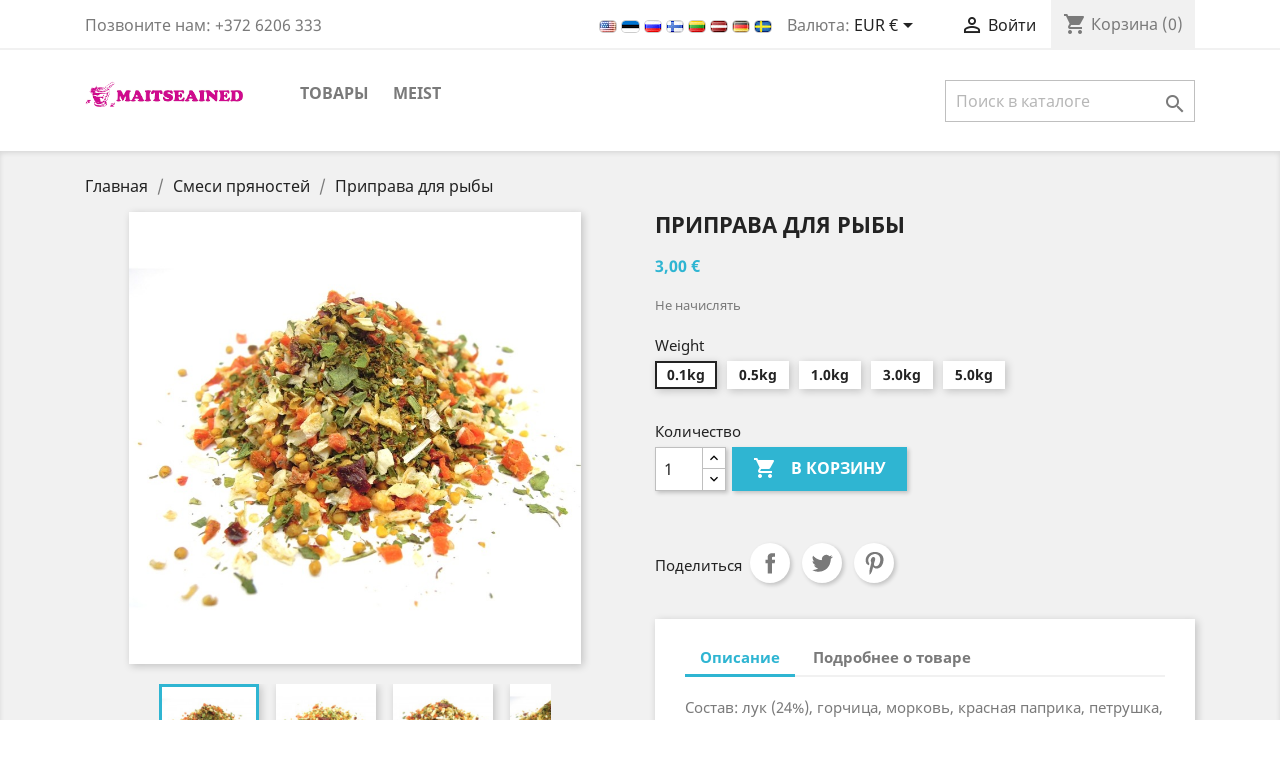

--- FILE ---
content_type: text/html; charset=utf-8
request_url: https://maitseained.ee/ru/vurtsisegud/112-kalamaitseaine.html
body_size: 11876
content:
<!doctype html>
<html lang="ru">

  <head>
    
      
  <meta charset="utf-8">


  <meta http-equiv="x-ua-compatible" content="ie=edge">



  <link rel="canonical" href="https://maitseained.ee/ru/vurtsisegud/112-kalamaitseaine.html">

  <title>Приправа для рыбы Weight 0.1kg</title>
  <meta name="description" content="">
  <meta name="keywords" content="">
      
                  <link rel="alternate" href="https://maitseained.ee/en/vurtsisegud/112-kalamaitseaine.html" hreflang="en-us">
                  <link rel="alternate" href="https://maitseained.ee/et/vurtsisegud/112-kalamaitseaine.html" hreflang="et">
                  <link rel="alternate" href="https://maitseained.ee/ru/vurtsisegud/112-kalamaitseaine.html" hreflang="ru-ru">
                  <link rel="alternate" href="https://maitseained.ee/fi/vurtsisegud/112-kalamaitseaine.html" hreflang="fi-fi">
                  <link rel="alternate" href="https://maitseained.ee/lt/vurtsisegud/112-kalamaitseaine.html" hreflang="lt-lt">
                  <link rel="alternate" href="https://maitseained.ee/lv/vurtsisegud/112-kalamaitseaine.html" hreflang="lv-lv">
                  <link rel="alternate" href="https://maitseained.ee/de/vurtsisegud/112-kalamaitseaine.html" hreflang="de-de">
                  <link rel="alternate" href="https://maitseained.ee/sv/vurtsisegud/112-kalamaitseaine.html" hreflang="sv-se">
        



  <meta name="viewport" content="width=device-width, initial-scale=1">



  <link rel="icon" type="image/vnd.microsoft.icon" href="/img/favicon.ico?1552235536">
  <link rel="shortcut icon" type="image/x-icon" href="/img/favicon.ico?1552235536">



    <link rel="stylesheet" href="https://maitseained.ee/themes/classic/assets/css/theme.css" type="text/css" media="all">
  <link rel="stylesheet" href="https://maitseained.ee/modules/ps_socialfollow/views/css/ps_socialfollow.css" type="text/css" media="all">
  <link rel="stylesheet" href="https://maitseained.ee/js/jquery/ui/themes/base/minified/jquery-ui.min.css" type="text/css" media="all">
  <link rel="stylesheet" href="https://maitseained.ee/js/jquery/ui/themes/base/minified/jquery.ui.theme.min.css" type="text/css" media="all">
  <link rel="stylesheet" href="https://maitseained.ee/modules/ps_imageslider/css/homeslider.css" type="text/css" media="all">
  <link rel="stylesheet" href="https://maitseained.ee/themes/classic/assets/css/custom.css" type="text/css" media="all">




  

  <script type="text/javascript">
        var prestashop = {"cart":{"products":[],"totals":{"total":{"type":"total","label":"\u0418\u0442\u043e\u0433\u043e, \u043a \u043e\u043f\u043b\u0430\u0442\u0435:","amount":0,"value":"0,00\u00a0\u20ac"},"total_including_tax":{"type":"total","label":"\u0418\u0442\u043e\u0433\u043e (\u043d\u0430\u043b\u043e\u0433 \u0432\u043a\u043b\u044e\u0447\u0435\u043d)","amount":0,"value":"0,00\u00a0\u20ac"},"total_excluding_tax":{"type":"total","label":"\u0418\u0442\u043e\u0433\u043e (\u0438\u0441\u043a\u043b\u044e\u0447\u0430\u044f \u043d\u0430\u043b\u043e\u0433)","amount":0,"value":"0,00\u00a0\u20ac"}},"subtotals":{"products":{"type":"products","label":"\u0421\u0443\u043c\u043c\u0430","amount":0,"value":"0,00\u00a0\u20ac"},"discounts":null,"shipping":{"type":"shipping","label":"\u0414\u043e\u0441\u0442\u0430\u0432\u043a\u0430","amount":0,"value":"\u0411\u0435\u0441\u043f\u043b\u0430\u0442\u043d\u043e!"},"tax":null},"products_count":0,"summary_string":"0 \u0448\u0442.","vouchers":{"allowed":0,"added":[]},"discounts":[],"minimalPurchase":20,"minimalPurchaseRequired":"\u0427\u0442\u043e\u0431\u044b \u0437\u0430\u043a\u0430\u0437 \u0431\u044b\u043b \u043f\u0440\u0438\u043d\u044f\u0442, \u0435\u0433\u043e \u043c\u0438\u043d\u0438\u043c\u0430\u043b\u044c\u043d\u0430\u044f \u0441\u0443\u043c\u043c\u0430 \u0434\u043e\u043b\u0436\u043d\u0430 \u0431\u044b\u0442\u044c 20,00\u00a0\u20ac (\u0431\u0435\u0437 \u041d\u0414\u0421.) \u0421\u0435\u0439\u0447\u0430\u0441 \u0441\u0443\u043c\u043c\u0430 \u0432\u0430\u0448\u0435\u0433\u043e \u0437\u0430\u043a\u0430\u0437\u0430 \u0441\u043e\u0441\u0442\u0430\u0432\u043b\u044f\u0435\u0442 0,00\u00a0\u20ac (\u0431\u0435\u0437 \u041d\u0414\u0421)."},"currency":{"name":"\u0415\u0432\u0440\u043e","iso_code":"EUR","iso_code_num":"978","sign":"\u20ac"},"customer":{"lastname":null,"firstname":null,"email":null,"birthday":null,"newsletter":null,"newsletter_date_add":null,"optin":null,"website":null,"company":null,"siret":null,"ape":null,"is_logged":false,"gender":{"type":null,"name":null},"addresses":[]},"language":{"name":"\u0420\u0443\u0441\u0441\u043a\u0438\u0439 (Russian)","iso_code":"ru","locale":"ru-RU","language_code":"ru-ru","is_rtl":"0","date_format_lite":"Y-m-d","date_format_full":"Y-m-d H:i:s","id":3},"page":{"title":"","canonical":null,"meta":{"title":"\u041f\u0440\u0438\u043f\u0440\u0430\u0432\u0430 \u0434\u043b\u044f \u0440\u044b\u0431\u044b Weight 0.1kg","description":"","keywords":"","robots":"index"},"page_name":"product","body_classes":{"lang-ru":true,"lang-rtl":false,"country-EE":true,"currency-EUR":true,"layout-full-width":true,"page-product":true,"tax-display-enabled":true,"product-id-112":true,"product-\u041f\u0440\u0438\u043f\u0440\u0430\u0432\u0430 \u0434\u043b\u044f \u0440\u044b\u0431\u044b":true,"product-id-category-27":true,"product-id-manufacturer-0":true,"product-id-supplier-45":true,"product-available-for-order":true},"admin_notifications":[]},"shop":{"name":"MAITSEAINED.ee \/ SPICES.ee","logo":"\/img\/maitseainedee-logo-1552235536.jpg","stores_icon":"\/img\/logo_stores.png","favicon":"\/img\/favicon.ico"},"urls":{"base_url":"https:\/\/maitseained.ee\/","current_url":"https:\/\/maitseained.ee\/ru\/vurtsisegud\/112-kalamaitseaine.html","shop_domain_url":"https:\/\/maitseained.ee","img_ps_url":"https:\/\/maitseained.ee\/img\/","img_cat_url":"https:\/\/maitseained.ee\/img\/c\/","img_lang_url":"https:\/\/maitseained.ee\/img\/l\/","img_prod_url":"https:\/\/maitseained.ee\/img\/p\/","img_manu_url":"https:\/\/maitseained.ee\/img\/m\/","img_sup_url":"https:\/\/maitseained.ee\/img\/su\/","img_ship_url":"https:\/\/maitseained.ee\/img\/s\/","img_store_url":"https:\/\/maitseained.ee\/img\/st\/","img_col_url":"https:\/\/maitseained.ee\/img\/co\/","img_url":"https:\/\/maitseained.ee\/themes\/classic\/assets\/img\/","css_url":"https:\/\/maitseained.ee\/themes\/classic\/assets\/css\/","js_url":"https:\/\/maitseained.ee\/themes\/classic\/assets\/js\/","pic_url":"https:\/\/maitseained.ee\/upload\/","pages":{"address":"https:\/\/maitseained.ee\/ru\/aadress","addresses":"https:\/\/maitseained.ee\/ru\/aadressid","authentication":"https:\/\/maitseained.ee\/ru\/logi-sisse","cart":"https:\/\/maitseained.ee\/ru\/ostukorv","category":"https:\/\/maitseained.ee\/ru\/index.php?controller=category","cms":"https:\/\/maitseained.ee\/ru\/index.php?controller=cms","contact":"https:\/\/maitseained.ee\/ru\/kontakt","discount":"https:\/\/maitseained.ee\/ru\/allahindlus","guest_tracking":"https:\/\/maitseained.ee\/ru\/k\u00fclastajate-jalgimine","history":"https:\/\/maitseained.ee\/ru\/tellimuste-ajalugu","identity":"https:\/\/maitseained.ee\/ru\/identiteet","index":"https:\/\/maitseained.ee\/ru\/","my_account":"https:\/\/maitseained.ee\/ru\/minu-konto","order_confirmation":"https:\/\/maitseained.ee\/ru\/tellimuse-kinnitamine","order_detail":"https:\/\/maitseained.ee\/ru\/index.php?controller=order-detail","order_follow":"https:\/\/maitseained.ee\/ru\/tellimuse-jalgimine","order":"https:\/\/maitseained.ee\/ru\/tellimuse","order_return":"https:\/\/maitseained.ee\/ru\/index.php?controller=order-return","order_slip":"https:\/\/maitseained.ee\/ru\/kreeditarve","pagenotfound":"https:\/\/maitseained.ee\/ru\/lehte-ei-leitud","password":"https:\/\/maitseained.ee\/ru\/parooli-taastamine","pdf_invoice":"https:\/\/maitseained.ee\/ru\/index.php?controller=pdf-invoice","pdf_order_return":"https:\/\/maitseained.ee\/ru\/index.php?controller=pdf-order-return","pdf_order_slip":"https:\/\/maitseained.ee\/ru\/index.php?controller=pdf-order-slip","prices_drop":"https:\/\/maitseained.ee\/ru\/soodushind","product":"https:\/\/maitseained.ee\/ru\/index.php?controller=product","search":"https:\/\/maitseained.ee\/ru\/otsi","sitemap":"https:\/\/maitseained.ee\/ru\/sisukaart","stores":"https:\/\/maitseained.ee\/ru\/kauplused","supplier":"https:\/\/maitseained.ee\/ru\/tarnija","register":"https:\/\/maitseained.ee\/ru\/logi-sisse?create_account=1","order_login":"https:\/\/maitseained.ee\/ru\/tellimuse?login=1"},"alternative_langs":{"en-us":"https:\/\/maitseained.ee\/en\/vurtsisegud\/112-kalamaitseaine.html","et":"https:\/\/maitseained.ee\/et\/vurtsisegud\/112-kalamaitseaine.html","ru-ru":"https:\/\/maitseained.ee\/ru\/vurtsisegud\/112-kalamaitseaine.html","fi-fi":"https:\/\/maitseained.ee\/fi\/vurtsisegud\/112-kalamaitseaine.html","lt-lt":"https:\/\/maitseained.ee\/lt\/vurtsisegud\/112-kalamaitseaine.html","lv-lv":"https:\/\/maitseained.ee\/lv\/vurtsisegud\/112-kalamaitseaine.html","de-de":"https:\/\/maitseained.ee\/de\/vurtsisegud\/112-kalamaitseaine.html","sv-se":"https:\/\/maitseained.ee\/sv\/vurtsisegud\/112-kalamaitseaine.html"},"theme_assets":"\/themes\/classic\/assets\/","actions":{"logout":"https:\/\/maitseained.ee\/ru\/?mylogout="},"no_picture_image":{"bySize":{"small_default":{"url":"https:\/\/maitseained.ee\/img\/p\/ru-default-small_default.jpg","width":98,"height":98},"cart_default":{"url":"https:\/\/maitseained.ee\/img\/p\/ru-default-cart_default.jpg","width":125,"height":125},"home_default":{"url":"https:\/\/maitseained.ee\/img\/p\/ru-default-home_default.jpg","width":250,"height":250},"medium_default":{"url":"https:\/\/maitseained.ee\/img\/p\/ru-default-medium_default.jpg","width":452,"height":452},"large_default":{"url":"https:\/\/maitseained.ee\/img\/p\/ru-default-large_default.jpg","width":800,"height":800}},"small":{"url":"https:\/\/maitseained.ee\/img\/p\/ru-default-small_default.jpg","width":98,"height":98},"medium":{"url":"https:\/\/maitseained.ee\/img\/p\/ru-default-home_default.jpg","width":250,"height":250},"large":{"url":"https:\/\/maitseained.ee\/img\/p\/ru-default-large_default.jpg","width":800,"height":800},"legend":""}},"configuration":{"display_taxes_label":true,"display_prices_tax_incl":false,"is_catalog":false,"show_prices":true,"opt_in":{"partner":true},"quantity_discount":{"type":"discount","label":"\u0421\u043a\u0438\u0434\u043a\u0430"},"voucher_enabled":0,"return_enabled":0},"field_required":[],"breadcrumb":{"links":[{"title":"\u0413\u043b\u0430\u0432\u043d\u0430\u044f","url":"https:\/\/maitseained.ee\/ru\/"},{"title":"\u0421\u043c\u0435\u0441\u0438 \u043f\u0440\u044f\u043d\u043e\u0441\u0442\u0435\u0439","url":"https:\/\/maitseained.ee\/ru\/27-vurtsisegud"},{"title":"\u041f\u0440\u0438\u043f\u0440\u0430\u0432\u0430 \u0434\u043b\u044f \u0440\u044b\u0431\u044b","url":"https:\/\/maitseained.ee\/ru\/vurtsisegud\/112-kalamaitseaine.html"}],"count":3},"link":{"protocol_link":"https:\/\/","protocol_content":"https:\/\/"},"time":1769339915,"static_token":"ba167d76b0ee8b0d2f8ec74124fbf13b","token":"3037c3abce69ffa5ec4a2a5e568b19bd"};
      </script>



  



    
  <meta property="og:type" content="product">
  <meta property="og:url" content="https://maitseained.ee/ru/vurtsisegud/112-kalamaitseaine.html">
  <meta property="og:title" content="Приправа для рыбы Weight 0.1kg">
  <meta property="og:site_name" content="MAITSEAINED.ee / SPICES.ee">
  <meta property="og:description" content="">
  <meta property="og:image" content="https://maitseained.ee/754-large_default/kalamaitseaine.jpg">
      <meta property="product:pretax_price:amount" content="3">
    <meta property="product:pretax_price:currency" content="EUR">
    <meta property="product:price:amount" content="3">
    <meta property="product:price:currency" content="EUR">
    
  </head>

  <body id="product" class="lang-ru country-ee currency-eur layout-full-width page-product tax-display-enabled product-id-112 product-Priprava-dlya-ryby product-id-category-27 product-id-manufacturer-0 product-id-supplier-45 product-available-for-order">

    
      
    

    <main>
      
              

      <header id="header">
        
          
  <div class="header-banner">
    
  </div>



  <nav class="header-nav">
    <div class="container">
      <div class="row">
        <div class="hidden-sm-down">
          <div class="col-md-5 col-xs-12">
            <div id="_desktop_contact_link">
  <div id="contact-link">
                Позвоните нам: <span>+372 6206 333</span>
      </div>
</div>

          </div>
          <div class="col-md-7 right-nav">
                <div class="language-selector">
																												<a href="https://maitseained.ee/en/vurtsisegud/112-kalamaitseaine.html" title="English (English)">
															<img src="https://maitseained.ee/img/l/1.jpg" class="modal-content" />
									</a>
																															<a href="https://maitseained.ee/et/vurtsisegud/112-kalamaitseaine.html" title="Eesti keel (Estonian)">
															<img src="https://maitseained.ee/img/l/2.jpg" class="modal-content" />
									</a>
																															<a href="https://maitseained.ee/ru/vurtsisegud/112-kalamaitseaine.html" title="Русский (Russian)">
															<img src="https://maitseained.ee/img/l/3.jpg" class="modal-content" />
									</a>
																															<a href="https://maitseained.ee/fi/vurtsisegud/112-kalamaitseaine.html" title="Suomi (Finnish)">
															<img src="https://maitseained.ee/img/l/4.jpg" class="modal-content" />
									</a>
																															<a href="https://maitseained.ee/lt/vurtsisegud/112-kalamaitseaine.html" title="Lietuvių kalba (Lithuanian)">
															<img src="https://maitseained.ee/img/l/5.jpg" class="modal-content" />
									</a>
																															<a href="https://maitseained.ee/lv/vurtsisegud/112-kalamaitseaine.html" title="Latviešu valoda (Latvian)">
															<img src="https://maitseained.ee/img/l/6.jpg" class="modal-content" />
									</a>
																															<a href="https://maitseained.ee/de/vurtsisegud/112-kalamaitseaine.html" title="Deutsch (German)">
															<img src="https://maitseained.ee/img/l/7.jpg" class="modal-content" />
									</a>
																															<a href="https://maitseained.ee/sv/vurtsisegud/112-kalamaitseaine.html" title="Svenska (Swedish)">
															<img src="https://maitseained.ee/img/l/8.jpg" class="modal-content" />
									</a>
						</div><div id="_desktop_currency_selector">
  <div class="currency-selector dropdown js-dropdown">
    <span id="currency-selector-label">Валюта:</span>
    <button data-target="#" data-toggle="dropdown" class="hidden-sm-down btn-unstyle" aria-haspopup="true" aria-expanded="false" aria-label="Выпадающий список валют">
      <span class="expand-more _gray-darker">EUR €</span>
      <i class="material-icons expand-more">&#xE5C5;</i>
    </button>
    <ul class="dropdown-menu hidden-sm-down" aria-labelledby="currency-selector-label">
              <li  class="current" >
          <a title="Евро" rel="nofollow" href="https://maitseained.ee/ru/vurtsisegud/112-kalamaitseaine.html?SubmitCurrency=1&amp;id_currency=1" class="dropdown-item">EUR €</a>
        </li>
              <li >
          <a title="Российский рубль" rel="nofollow" href="https://maitseained.ee/ru/vurtsisegud/112-kalamaitseaine.html?SubmitCurrency=1&amp;id_currency=2" class="dropdown-item">RUB ₽</a>
        </li>
              <li >
          <a title="Шведская крона" rel="nofollow" href="https://maitseained.ee/ru/vurtsisegud/112-kalamaitseaine.html?SubmitCurrency=1&amp;id_currency=3" class="dropdown-item">SEK kr</a>
        </li>
          </ul>
    <select class="link hidden-md-up" aria-labelledby="currency-selector-label">
              <option value="https://maitseained.ee/ru/vurtsisegud/112-kalamaitseaine.html?SubmitCurrency=1&amp;id_currency=1" selected="selected">EUR €</option>
              <option value="https://maitseained.ee/ru/vurtsisegud/112-kalamaitseaine.html?SubmitCurrency=1&amp;id_currency=2">RUB ₽</option>
              <option value="https://maitseained.ee/ru/vurtsisegud/112-kalamaitseaine.html?SubmitCurrency=1&amp;id_currency=3">SEK kr</option>
          </select>
  </div>
</div>
<div id="_desktop_user_info">
  <div class="user-info">
          <a
        href="https://maitseained.ee/ru/minu-konto"
        title="Войти в учетную запись"
        rel="nofollow"
      >
        <i class="material-icons">&#xE7FF;</i>
        <span class="hidden-sm-down">Войти</span>
      </a>
      </div>
</div>
<div id="_desktop_cart">
  <div class="blockcart cart-preview inactive" data-refresh-url="//maitseained.ee/ru/module/ps_shoppingcart/ajax">
    <div class="header">
              <i class="material-icons shopping-cart">shopping_cart</i>
        <span class="hidden-sm-down">Корзина</span>
        <span class="cart-products-count">(0)</span>
          </div>
  </div>
</div>

          </div>
        </div>
        <div class="hidden-md-up text-sm-center mobile">
          <div class="float-xs-left" id="menu-icon">
            <i class="material-icons d-inline">&#xE5D2;</i>
          </div>
          <div class="float-xs-right" id="_mobile_cart"></div>
          <div class="float-xs-right" id="_mobile_user_info"></div>
          <div class="top-logo" id="_mobile_logo"></div>
          <div class="clearfix"></div>
        </div>
      </div>
    </div>
  </nav>



  <div class="header-top">
    <div class="container">
       <div class="row">
        <div class="col-md-2 hidden-sm-down" id="_desktop_logo">
                            <a href="https://maitseained.ee/">
                  <img class="logo img-responsive" src="/img/maitseainedee-logo-1552235536.jpg" alt="MAITSEAINED.ee / SPICES.ee">
                </a>
                    </div>
        <div class="col-md-10 col-sm-12 position-static">
          

<div class="menu js-top-menu position-static hidden-sm-down" id="_desktop_top_menu">
    
          <ul class="top-menu" id="top-menu" data-depth="0">
                    <li class="category" id="category-2">
                          <a
                class="dropdown-item"
                href="https://maitseained.ee/ru/" data-depth="0"
                              >
                                                                      <span class="float-xs-right hidden-md-up">
                    <span data-target="#top_sub_menu_56884" data-toggle="collapse" class="navbar-toggler collapse-icons">
                      <i class="material-icons add">&#xE313;</i>
                      <i class="material-icons remove">&#xE316;</i>
                    </span>
                  </span>
                                ТОВАРЫ
              </a>
                            <div  class="popover sub-menu js-sub-menu collapse" id="top_sub_menu_56884">
                
          <ul class="top-menu"  data-depth="1">
                    <li class="category" id="category-4">
                          <a
                class="dropdown-item dropdown-submenu"
                href="https://maitseained.ee/ru/4-seller" data-depth="1"
                              >
                                Сельдерей
              </a>
                          </li>
                    <li class="category" id="category-6">
                          <a
                class="dropdown-item dropdown-submenu"
                href="https://maitseained.ee/ru/6-kuuslauk" data-depth="1"
                              >
                                Чеснок
              </a>
                          </li>
                    <li class="category" id="category-7">
                          <a
                class="dropdown-item dropdown-submenu"
                href="https://maitseained.ee/ru/7-madaroigas" data-depth="1"
                              >
                                Хрен
              </a>
                          </li>
                    <li class="category" id="category-8">
                          <a
                class="dropdown-item dropdown-submenu"
                href="https://maitseained.ee/ru/8-lehtadru" data-depth="1"
                              >
                                Морская капуста
              </a>
                          </li>
                    <li class="category" id="category-9">
                          <a
                class="dropdown-item dropdown-submenu"
                href="https://maitseained.ee/ru/9-sibul" data-depth="1"
                              >
                                Лук
              </a>
                          </li>
                    <li class="category" id="category-10">
                          <a
                class="dropdown-item dropdown-submenu"
                href="https://maitseained.ee/ru/10-pastinaak" data-depth="1"
                              >
                                Пастернак
              </a>
                          </li>
                    <li class="category" id="category-12">
                          <a
                class="dropdown-item dropdown-submenu"
                href="https://maitseained.ee/ru/12-porgand" data-depth="1"
                              >
                                Морковь
              </a>
                          </li>
                    <li class="category" id="category-13">
                          <a
                class="dropdown-item dropdown-submenu"
                href="https://maitseained.ee/ru/13-porrulauk" data-depth="1"
                              >
                                Лук порей
              </a>
                          </li>
                    <li class="category" id="category-14">
                          <a
                class="dropdown-item dropdown-submenu"
                href="https://maitseained.ee/ru/14-tomatid" data-depth="1"
                              >
                                Томаты
              </a>
                          </li>
                    <li class="category" id="category-16">
                          <a
                class="dropdown-item dropdown-submenu"
                href="https://maitseained.ee/ru/16-kuivatatud-puuviljad" data-depth="1"
                              >
                                Сухофрукты
              </a>
                          </li>
                    <li class="category" id="category-17">
                          <a
                class="dropdown-item dropdown-submenu"
                href="https://maitseained.ee/ru/17-pahklid" data-depth="1"
                              >
                                Орехи
              </a>
                          </li>
                    <li class="category" id="category-18">
                          <a
                class="dropdown-item dropdown-submenu"
                href="https://maitseained.ee/ru/18-tee" data-depth="1"
                              >
                                Чай
              </a>
                          </li>
                    <li class="category" id="category-23">
                          <a
                class="dropdown-item dropdown-submenu"
                href="https://maitseained.ee/ru/23-zelatiinid" data-depth="1"
                              >
                                Желатины
              </a>
                          </li>
                    <li class="category" id="category-25">
                          <a
                class="dropdown-item dropdown-submenu"
                href="https://maitseained.ee/ru/25-seemned" data-depth="1"
                              >
                                Семена
              </a>
                          </li>
                    <li class="category" id="category-26">
                          <a
                class="dropdown-item dropdown-submenu"
                href="https://maitseained.ee/ru/26-piprasegud" data-depth="1"
                              >
                                Смеси перцев
              </a>
                          </li>
                    <li class="category" id="category-27">
                          <a
                class="dropdown-item dropdown-submenu"
                href="https://maitseained.ee/ru/27-vurtsisegud" data-depth="1"
                              >
                                Смеси пряностей
              </a>
                          </li>
                    <li class="category" id="category-28">
                          <a
                class="dropdown-item dropdown-submenu"
                href="https://maitseained.ee/ru/28-urdisegud" data-depth="1"
                              >
                                Смеси трав
              </a>
                          </li>
                    <li class="category" id="category-29">
                          <a
                class="dropdown-item dropdown-submenu"
                href="https://maitseained.ee/ru/29-vanilje" data-depth="1"
                              >
                                Ваниль
              </a>
                          </li>
                    <li class="category" id="category-30">
                          <a
                class="dropdown-item dropdown-submenu"
                href="https://maitseained.ee/ru/30-maitsesoolad" data-depth="1"
                              >
                                Приправленные соли
              </a>
                          </li>
                    <li class="category" id="category-31">
                          <a
                class="dropdown-item dropdown-submenu"
                href="https://maitseained.ee/ru/31-kivisool" data-depth="1"
                              >
                                Каменная соль
              </a>
                          </li>
                    <li class="category" id="category-32">
                          <a
                class="dropdown-item dropdown-submenu"
                href="https://maitseained.ee/ru/32-vakuumsool" data-depth="1"
                              >
                                Вакуумная соль
              </a>
                          </li>
                    <li class="category" id="category-35">
                          <a
                class="dropdown-item dropdown-submenu"
                href="https://maitseained.ee/ru/35-toidulisandid" data-depth="1"
                              >
                                Пищевые добавки
              </a>
                          </li>
                    <li class="category" id="category-36">
                          <a
                class="dropdown-item dropdown-submenu"
                href="https://maitseained.ee/ru/36-koomned" data-depth="1"
                              >
                                Тмин / Кумин / Зира
              </a>
                          </li>
                    <li class="category" id="category-37">
                          <a
                class="dropdown-item dropdown-submenu"
                href="https://maitseained.ee/ru/37-aniis" data-depth="1"
                              >
                                Анис
              </a>
                          </li>
                    <li class="category" id="category-38">
                          <a
                class="dropdown-item dropdown-submenu"
                href="https://maitseained.ee/ru/38-apteegitill" data-depth="1"
                              >
                                Фенхель
              </a>
                          </li>
                    <li class="category" id="category-39">
                          <a
                class="dropdown-item dropdown-submenu"
                href="https://maitseained.ee/ru/39-barbariis" data-depth="1"
                              >
                                Барбарис
              </a>
                          </li>
                    <li class="category" id="category-40">
                          <a
                class="dropdown-item dropdown-submenu"
                href="https://maitseained.ee/ru/40-paprika-terav" data-depth="1"
                              >
                                Паприка острая
              </a>
                          </li>
                    <li class="category" id="category-41">
                          <a
                class="dropdown-item dropdown-submenu"
                href="https://maitseained.ee/ru/41-ingver" data-depth="1"
                              >
                                Имбирь
              </a>
                          </li>
                    <li class="category" id="category-42">
                          <a
                class="dropdown-item dropdown-submenu"
                href="https://maitseained.ee/ru/42-kadakamarjad" data-depth="1"
                              >
                                Ягоды можжевельника
              </a>
                          </li>
                    <li class="category" id="category-43">
                          <a
                class="dropdown-item dropdown-submenu"
                href="https://maitseained.ee/ru/43-kaneel" data-depth="1"
                              >
                                Корица
              </a>
                          </li>
                    <li class="category" id="category-44">
                          <a
                class="dropdown-item dropdown-submenu"
                href="https://maitseained.ee/ru/44-kardemon" data-depth="1"
                              >
                                Кардамон
              </a>
                          </li>
                    <li class="category" id="category-45">
                          <a
                class="dropdown-item dropdown-submenu"
                href="https://maitseained.ee/ru/45-koriander" data-depth="1"
                              >
                                Кориандр
              </a>
                          </li>
                    <li class="category" id="category-46">
                          <a
                class="dropdown-item dropdown-submenu"
                href="https://maitseained.ee/ru/46-kurkum" data-depth="1"
                              >
                                Куркума
              </a>
                          </li>
                    <li class="category" id="category-47">
                          <a
                class="dropdown-item dropdown-submenu"
                href="https://maitseained.ee/ru/47-loorberileht" data-depth="1"
                              >
                                Лавровый лист
              </a>
                          </li>
                    <li class="category" id="category-48">
                          <a
                class="dropdown-item dropdown-submenu"
                href="https://maitseained.ee/ru/48-muskaatpahkel" data-depth="1"
                              >
                                Муcкатный орех
              </a>
                          </li>
                    <li class="category" id="category-49">
                          <a
                class="dropdown-item dropdown-submenu"
                href="https://maitseained.ee/ru/49-pipar" data-depth="1"
                              >
                                Перец
              </a>
                          </li>
                    <li class="category" id="category-50">
                          <a
                class="dropdown-item dropdown-submenu"
                href="https://maitseained.ee/ru/50-nelk" data-depth="1"
                              >
                                Гвоздика
              </a>
                          </li>
                    <li class="category" id="category-51">
                          <a
                class="dropdown-item dropdown-submenu"
                href="https://maitseained.ee/ru/51-paprika-magus" data-depth="1"
                              >
                                Паприка сладкая
              </a>
                          </li>
                    <li class="category" id="category-52">
                          <a
                class="dropdown-item dropdown-submenu"
                href="https://maitseained.ee/ru/52-safran" data-depth="1"
                              >
                                Шафран
              </a>
                          </li>
                    <li class="category" id="category-54">
                          <a
                class="dropdown-item dropdown-submenu"
                href="https://maitseained.ee/ru/54-sinep" data-depth="1"
                              >
                                Горчица
              </a>
                          </li>
                    <li class="category" id="category-55">
                          <a
                class="dropdown-item dropdown-submenu"
                href="https://maitseained.ee/ru/55-tahtaniis" data-depth="1"
                              >
                                Бадьян
              </a>
                          </li>
                    <li class="category" id="category-56">
                          <a
                class="dropdown-item dropdown-submenu"
                href="https://maitseained.ee/ru/56-basiilik" data-depth="1"
                              >
                                Базилик
              </a>
                          </li>
                    <li class="category" id="category-57">
                          <a
                class="dropdown-item dropdown-submenu"
                href="https://maitseained.ee/ru/57-estragon" data-depth="1"
                              >
                                Эстрагон
              </a>
                          </li>
                    <li class="category" id="category-59">
                          <a
                class="dropdown-item dropdown-submenu"
                href="https://maitseained.ee/ru/59-majoraan" data-depth="1"
                              >
                                Майоран
              </a>
                          </li>
                    <li class="category" id="category-60">
                          <a
                class="dropdown-item dropdown-submenu"
                href="https://maitseained.ee/ru/60-pune-oregano" data-depth="1"
                              >
                                Орегано (душица)
              </a>
                          </li>
                    <li class="category" id="category-61">
                          <a
                class="dropdown-item dropdown-submenu"
                href="https://maitseained.ee/ru/61-petersell" data-depth="1"
                              >
                                Петрушка
              </a>
                          </li>
                    <li class="category" id="category-62">
                          <a
                class="dropdown-item dropdown-submenu"
                href="https://maitseained.ee/ru/62-munt" data-depth="1"
                              >
                                Мята
              </a>
                          </li>
                    <li class="category" id="category-63">
                          <a
                class="dropdown-item dropdown-submenu"
                href="https://maitseained.ee/ru/63-piparrohi" data-depth="1"
                              >
                                Чабер
              </a>
                          </li>
                    <li class="category" id="category-64">
                          <a
                class="dropdown-item dropdown-submenu"
                href="https://maitseained.ee/ru/64-pold-lambalaats" data-depth="1"
                              >
                                Пажитник (Шамбала)
              </a>
                          </li>
                    <li class="category" id="category-65">
                          <a
                class="dropdown-item dropdown-submenu"
                href="https://maitseained.ee/ru/65-rosmariin" data-depth="1"
                              >
                                Розмарин
              </a>
                          </li>
                    <li class="category" id="category-67">
                          <a
                class="dropdown-item dropdown-submenu"
                href="https://maitseained.ee/ru/67-till" data-depth="1"
                              >
                                Укроп
              </a>
                          </li>
                    <li class="category" id="category-68">
                          <a
                class="dropdown-item dropdown-submenu"
                href="https://maitseained.ee/ru/68-tuumian" data-depth="1"
                              >
                                Тимьян
              </a>
                          </li>
                    <li class="category" id="category-138">
                          <a
                class="dropdown-item dropdown-submenu"
                href="https://maitseained.ee/ru/138-sea-salt" data-depth="1"
                              >
                                Sea salt
              </a>
                          </li>
              </ul>
    
              </div>
                          </li>
                    <li class="cms-page" id="cms-page-4">
                          <a
                class="dropdown-item"
                href="https://maitseained.ee/ru/content/4-about-us" data-depth="0"
                              >
                                Meist
              </a>
                          </li>
              </ul>
    
    <div class="clearfix"></div>
</div>
<!-- Block search module TOP -->
<div id="search_widget" class="search-widget" data-search-controller-url="//maitseained.ee/ru/otsi">
	<form method="get" action="//maitseained.ee/ru/otsi">
		<input type="hidden" name="controller" value="search">
		<input type="text" name="s" value="" placeholder="Поиск в каталоге" aria-label="Поиск">
		<button type="submit">
			<i class="material-icons search">&#xE8B6;</i>
      <span class="hidden-xl-down">Поиск</span>
		</button>
	</form>
</div>
<!-- /Block search module TOP -->

          <div class="clearfix"></div>
        </div>
      </div>
      <div id="mobile_top_menu_wrapper" class="row hidden-md-up" style="display:none;">
        <div class="js-top-menu mobile" id="_mobile_top_menu"></div>
        <div class="js-top-menu-bottom">
          <div id="_mobile_currency_selector"></div>
          <div id="_mobile_language_selector"></div>
          <div id="_mobile_contact_link"></div>
        </div>
      </div>
    </div>
  </div>
  

        
      </header>

      
        
<aside id="notifications">
  <div class="container">
    
    
    
      </div>
</aside>
      

      <section id="wrapper">
        
        <div class="container">
          
            <nav data-depth="3" class="breadcrumb hidden-sm-down">
  <ol itemscope itemtype="http://schema.org/BreadcrumbList">
    
              
          <li itemprop="itemListElement" itemscope itemtype="http://schema.org/ListItem">
            <a itemprop="item" href="https://maitseained.ee/ru/">
              <span itemprop="name">Главная</span>
            </a>
            <meta itemprop="position" content="1">
          </li>
        
              
          <li itemprop="itemListElement" itemscope itemtype="http://schema.org/ListItem">
            <a itemprop="item" href="https://maitseained.ee/ru/27-vurtsisegud">
              <span itemprop="name">Смеси пряностей</span>
            </a>
            <meta itemprop="position" content="2">
          </li>
        
              
          <li itemprop="itemListElement" itemscope itemtype="http://schema.org/ListItem">
            <a itemprop="item" href="https://maitseained.ee/ru/vurtsisegud/112-kalamaitseaine.html">
              <span itemprop="name">Приправа для рыбы</span>
            </a>
            <meta itemprop="position" content="3">
          </li>
        
          
  </ol>
</nav>
          

          

          
  <div id="content-wrapper">
    
    

  <section id="main" itemscope itemtype="https://schema.org/Product">
    <meta itemprop="url" content="https://maitseained.ee/ru/vurtsisegud/112-516-kalamaitseaine.html#/6-weight-01kg">

    <div class="row">
      <div class="col-md-6">
        
          <section class="page-content" id="content">
            
              <!-- @todo: use include file='catalog/_partials/product-flags.tpl'} -->
              
                <ul class="product-flags">
                                  </ul>
              

              
                <div class="images-container">
  
    <div class="product-cover">
              <img class="js-qv-product-cover" src="https://maitseained.ee/754-large_default/kalamaitseaine.jpg" alt="" title="" style="width:100%;" itemprop="image">
        <div class="layer hidden-sm-down" data-toggle="modal" data-target="#product-modal">
          <i class="material-icons zoom-in">&#xE8FF;</i>
        </div>
          </div>
  

  
    <div class="js-qv-mask mask">
      <ul class="product-images js-qv-product-images">
                  <li class="thumb-container">
            <img
              class="thumb js-thumb  selected "
              data-image-medium-src="https://maitseained.ee/754-medium_default/kalamaitseaine.jpg"
              data-image-large-src="https://maitseained.ee/754-large_default/kalamaitseaine.jpg"
              src="https://maitseained.ee/754-home_default/kalamaitseaine.jpg"
              alt=""
              title=""
              width="100"
              itemprop="image"
            >
          </li>
                  <li class="thumb-container">
            <img
              class="thumb js-thumb "
              data-image-medium-src="https://maitseained.ee/755-medium_default/kalamaitseaine.jpg"
              data-image-large-src="https://maitseained.ee/755-large_default/kalamaitseaine.jpg"
              src="https://maitseained.ee/755-home_default/kalamaitseaine.jpg"
              alt=""
              title=""
              width="100"
              itemprop="image"
            >
          </li>
                  <li class="thumb-container">
            <img
              class="thumb js-thumb "
              data-image-medium-src="https://maitseained.ee/756-medium_default/kalamaitseaine.jpg"
              data-image-large-src="https://maitseained.ee/756-large_default/kalamaitseaine.jpg"
              src="https://maitseained.ee/756-home_default/kalamaitseaine.jpg"
              alt=""
              title=""
              width="100"
              itemprop="image"
            >
          </li>
                  <li class="thumb-container">
            <img
              class="thumb js-thumb "
              data-image-medium-src="https://maitseained.ee/757-medium_default/kalamaitseaine.jpg"
              data-image-large-src="https://maitseained.ee/757-large_default/kalamaitseaine.jpg"
              src="https://maitseained.ee/757-home_default/kalamaitseaine.jpg"
              alt=""
              title=""
              width="100"
              itemprop="image"
            >
          </li>
              </ul>
    </div>
  
</div>

              
              <div class="scroll-box-arrows">
                <i class="material-icons left">&#xE314;</i>
                <i class="material-icons right">&#xE315;</i>
              </div>

            
          </section>
        
        </div>
        <div class="col-md-6">
          
            
              <h1 class="h1" itemprop="name">Приправа для рыбы</h1>
            
          
          
              <div class="product-prices">
    
          

    
      <div
        class="product-price h5 "
        itemprop="offers"
        itemscope
        itemtype="https://schema.org/Offer"
      >
        <link itemprop="availability" href="https://schema.org/InStock"/>
        <meta itemprop="priceCurrency" content="EUR">

        <div class="current-price">
          <span itemprop="price" content="3">3,00 €</span>

                  </div>

        
                  
      </div>
    

    
          

    
          

    
          

    

    <div class="tax-shipping-delivery-label">
              Не начислять
            
      
                        </div>
  </div>
          

          <div class="product-information">
            
              <div id="product-description-short-112" itemprop="description"></div>
            

            
            <div class="product-actions">
              
                <form action="https://maitseained.ee/ru/ostukorv" method="post" id="add-to-cart-or-refresh">
                  <input type="hidden" name="token" value="ba167d76b0ee8b0d2f8ec74124fbf13b">
                  <input type="hidden" name="id_product" value="112" id="product_page_product_id">
                  <input type="hidden" name="id_customization" value="0" id="product_customization_id">

                  
                    <div class="product-variants">
          <div class="clearfix product-variants-item">
      <span class="control-label">Weight</span>
              <ul id="group_2">
                      <li class="input-container float-xs-left">
              <label>
                <input class="input-radio" type="radio" data-product-attribute="2" name="group[2]" value="6" checked="checked">
                <span class="radio-label">0.1kg</span>
              </label>
            </li>
                      <li class="input-container float-xs-left">
              <label>
                <input class="input-radio" type="radio" data-product-attribute="2" name="group[2]" value="7">
                <span class="radio-label">0.5kg</span>
              </label>
            </li>
                      <li class="input-container float-xs-left">
              <label>
                <input class="input-radio" type="radio" data-product-attribute="2" name="group[2]" value="8">
                <span class="radio-label">1.0kg</span>
              </label>
            </li>
                      <li class="input-container float-xs-left">
              <label>
                <input class="input-radio" type="radio" data-product-attribute="2" name="group[2]" value="9">
                <span class="radio-label">3.0kg</span>
              </label>
            </li>
                      <li class="input-container float-xs-left">
              <label>
                <input class="input-radio" type="radio" data-product-attribute="2" name="group[2]" value="10">
                <span class="radio-label">5.0kg</span>
              </label>
            </li>
                  </ul>
          </div>
      </div>
                  

                  
                                      

                  
                    <section class="product-discounts">
  </section>
                  

                  
                    <div class="product-add-to-cart">
      <span class="control-label">Количество</span>

    
      <div class="product-quantity clearfix">
        <div class="qty">
          <input
            type="number"
            name="qty"
            id="quantity_wanted"
            value="1"
            class="input-group"
            min="1"
            aria-label="Количество"
          >
        </div>

        <div class="add">
          <button
            class="btn btn-primary add-to-cart"
            data-button-action="add-to-cart"
            type="submit"
                      >
            <i class="material-icons shopping-cart">&#xE547;</i>
            В корзину
          </button>
        </div>

        
      </div>
    

    
      <span id="product-availability">
              </span>
    

    
      <p class="product-minimal-quantity">
              </p>
    
  </div>
                  

                  
                    <div class="product-additional-info">
  

      <div class="social-sharing">
      <span>Поделиться</span>
      <ul>
                  <li class="facebook icon-gray"><a href="https://www.facebook.com/sharer.php?u=https%3A%2F%2Fmaitseained.ee%2Fru%2Fvurtsisegud%2F112-kalamaitseaine.html" class="text-hide" title="Поделиться" target="_blank">Поделиться</a></li>
                  <li class="twitter icon-gray"><a href="https://twitter.com/intent/tweet?text=%D0%9F%D1%80%D0%B8%D0%BF%D1%80%D0%B0%D0%B2%D0%B0+%D0%B4%D0%BB%D1%8F+%D1%80%D1%8B%D0%B1%D1%8B https%3A%2F%2Fmaitseained.ee%2Fru%2Fvurtsisegud%2F112-kalamaitseaine.html" class="text-hide" title="Твит" target="_blank">Твит</a></li>
                  <li class="pinterest icon-gray"><a href="https://www.pinterest.com/pin/create/button/?media=https%3A%2F%2Fmaitseained.ee%2F754%2Fkalamaitseaine.jpg&amp;url=https%3A%2F%2Fmaitseained.ee%2Fru%2Fvurtsisegud%2F112-kalamaitseaine.html" class="text-hide" title="Pinterest" target="_blank">Pinterest</a></li>
              </ul>
    </div>
  

</div>
                  

                                    
                </form>
              

            </div>

            
              
            

            
              <div class="tabs">
                <ul class="nav nav-tabs" role="tablist">
                                      <li class="nav-item">
                       <a
                         class="nav-link active"
                         data-toggle="tab"
                         href="#description"
                         role="tab"
                         aria-controls="description"
                          aria-selected="true">Описание</a>
                    </li>
                                    <li class="nav-item">
                    <a
                      class="nav-link"
                      data-toggle="tab"
                      href="#product-details"
                      role="tab"
                      aria-controls="product-details"
                      >Подробнее о товаре</a>
                  </li>
                                                    </ul>

                <div class="tab-content" id="tab-content">
                 <div class="tab-pane fade in active" id="description" role="tabpanel">
                   
                     <div class="product-description"><p>Состав: лук (24%), горчица, морковь, красная паприка, петрушка, укроп, чеснок, перец чили</p></div>
                   
                 </div>

                 
                   <div class="tab-pane fade"
     id="product-details"
     data-product="{&quot;id_shop_default&quot;:&quot;1&quot;,&quot;id_manufacturer&quot;:&quot;0&quot;,&quot;id_supplier&quot;:&quot;45&quot;,&quot;reference&quot;:&quot;&quot;,&quot;is_virtual&quot;:&quot;0&quot;,&quot;delivery_in_stock&quot;:&quot;&quot;,&quot;delivery_out_stock&quot;:&quot;&quot;,&quot;id_category_default&quot;:&quot;27&quot;,&quot;on_sale&quot;:&quot;0&quot;,&quot;online_only&quot;:&quot;0&quot;,&quot;ecotax&quot;:0,&quot;minimal_quantity&quot;:&quot;1&quot;,&quot;low_stock_threshold&quot;:null,&quot;low_stock_alert&quot;:&quot;0&quot;,&quot;price&quot;:&quot;3,00\u00a0\u20ac&quot;,&quot;unity&quot;:&quot;&quot;,&quot;unit_price_ratio&quot;:&quot;0.000000&quot;,&quot;additional_shipping_cost&quot;:&quot;0.00&quot;,&quot;customizable&quot;:&quot;0&quot;,&quot;text_fields&quot;:&quot;0&quot;,&quot;uploadable_files&quot;:&quot;0&quot;,&quot;redirect_type&quot;:&quot;301-category&quot;,&quot;id_type_redirected&quot;:&quot;0&quot;,&quot;available_for_order&quot;:&quot;1&quot;,&quot;available_date&quot;:&quot;2020-05-19&quot;,&quot;show_condition&quot;:&quot;0&quot;,&quot;condition&quot;:&quot;new&quot;,&quot;show_price&quot;:&quot;1&quot;,&quot;indexed&quot;:&quot;0&quot;,&quot;visibility&quot;:&quot;both&quot;,&quot;cache_default_attribute&quot;:&quot;516&quot;,&quot;advanced_stock_management&quot;:&quot;0&quot;,&quot;date_add&quot;:&quot;2020-05-03 21:38:06&quot;,&quot;date_upd&quot;:&quot;2024-11-29 12:18:09&quot;,&quot;pack_stock_type&quot;:&quot;3&quot;,&quot;meta_description&quot;:&quot;&quot;,&quot;meta_keywords&quot;:&quot;&quot;,&quot;meta_title&quot;:&quot;&quot;,&quot;link_rewrite&quot;:&quot;kalamaitseaine&quot;,&quot;name&quot;:&quot;\u041f\u0440\u0438\u043f\u0440\u0430\u0432\u0430 \u0434\u043b\u044f \u0440\u044b\u0431\u044b&quot;,&quot;description&quot;:&quot;&lt;p&gt;\u0421\u043e\u0441\u0442\u0430\u0432: \u043b\u0443\u043a (24%), \u0433\u043e\u0440\u0447\u0438\u0446\u0430, \u043c\u043e\u0440\u043a\u043e\u0432\u044c, \u043a\u0440\u0430\u0441\u043d\u0430\u044f \u043f\u0430\u043f\u0440\u0438\u043a\u0430, \u043f\u0435\u0442\u0440\u0443\u0448\u043a\u0430, \u0443\u043a\u0440\u043e\u043f, \u0447\u0435\u0441\u043d\u043e\u043a, \u043f\u0435\u0440\u0435\u0446 \u0447\u0438\u043b\u0438&lt;\/p&gt;&quot;,&quot;description_short&quot;:&quot;&quot;,&quot;available_now&quot;:&quot;&quot;,&quot;available_later&quot;:&quot;&quot;,&quot;id&quot;:112,&quot;id_product&quot;:112,&quot;out_of_stock&quot;:0,&quot;new&quot;:0,&quot;id_product_attribute&quot;:516,&quot;quantity_wanted&quot;:1,&quot;extraContent&quot;:[],&quot;allow_oosp&quot;:0,&quot;category&quot;:&quot;vurtsisegud&quot;,&quot;category_name&quot;:&quot;\u0421\u043c\u0435\u0441\u0438 \u043f\u0440\u044f\u043d\u043e\u0441\u0442\u0435\u0439&quot;,&quot;link&quot;:&quot;https:\/\/maitseained.ee\/ru\/vurtsisegud\/112-kalamaitseaine.html&quot;,&quot;attribute_price&quot;:-27,&quot;price_tax_exc&quot;:3,&quot;price_without_reduction&quot;:3,&quot;reduction&quot;:0,&quot;specific_prices&quot;:[],&quot;quantity&quot;:999985,&quot;quantity_all_versions&quot;:4999984,&quot;id_image&quot;:&quot;ru-default&quot;,&quot;features&quot;:[],&quot;attachments&quot;:[],&quot;virtual&quot;:0,&quot;pack&quot;:0,&quot;packItems&quot;:[],&quot;nopackprice&quot;:0,&quot;customization_required&quot;:false,&quot;attributes&quot;:{&quot;2&quot;:{&quot;id_attribute&quot;:&quot;6&quot;,&quot;id_attribute_group&quot;:&quot;2&quot;,&quot;name&quot;:&quot;0.1kg&quot;,&quot;group&quot;:&quot;Weight&quot;,&quot;reference&quot;:&quot;&quot;,&quot;ean13&quot;:&quot;&quot;,&quot;isbn&quot;:&quot;&quot;,&quot;upc&quot;:&quot;&quot;}},&quot;rate&quot;:0,&quot;tax_name&quot;:&quot;&quot;,&quot;ecotax_rate&quot;:0,&quot;unit_price&quot;:&quot;&quot;,&quot;customizations&quot;:{&quot;fields&quot;:[]},&quot;id_customization&quot;:0,&quot;is_customizable&quot;:false,&quot;show_quantities&quot;:false,&quot;quantity_label&quot;:&quot;\u0448\u0442.&quot;,&quot;quantity_discounts&quot;:[],&quot;customer_group_discount&quot;:0,&quot;images&quot;:[{&quot;bySize&quot;:{&quot;small_default&quot;:{&quot;url&quot;:&quot;https:\/\/maitseained.ee\/754-small_default\/kalamaitseaine.jpg&quot;,&quot;width&quot;:98,&quot;height&quot;:98},&quot;cart_default&quot;:{&quot;url&quot;:&quot;https:\/\/maitseained.ee\/754-cart_default\/kalamaitseaine.jpg&quot;,&quot;width&quot;:125,&quot;height&quot;:125},&quot;home_default&quot;:{&quot;url&quot;:&quot;https:\/\/maitseained.ee\/754-home_default\/kalamaitseaine.jpg&quot;,&quot;width&quot;:250,&quot;height&quot;:250},&quot;medium_default&quot;:{&quot;url&quot;:&quot;https:\/\/maitseained.ee\/754-medium_default\/kalamaitseaine.jpg&quot;,&quot;width&quot;:452,&quot;height&quot;:452},&quot;large_default&quot;:{&quot;url&quot;:&quot;https:\/\/maitseained.ee\/754-large_default\/kalamaitseaine.jpg&quot;,&quot;width&quot;:800,&quot;height&quot;:800}},&quot;small&quot;:{&quot;url&quot;:&quot;https:\/\/maitseained.ee\/754-small_default\/kalamaitseaine.jpg&quot;,&quot;width&quot;:98,&quot;height&quot;:98},&quot;medium&quot;:{&quot;url&quot;:&quot;https:\/\/maitseained.ee\/754-home_default\/kalamaitseaine.jpg&quot;,&quot;width&quot;:250,&quot;height&quot;:250},&quot;large&quot;:{&quot;url&quot;:&quot;https:\/\/maitseained.ee\/754-large_default\/kalamaitseaine.jpg&quot;,&quot;width&quot;:800,&quot;height&quot;:800},&quot;legend&quot;:&quot;&quot;,&quot;cover&quot;:&quot;1&quot;,&quot;id_image&quot;:&quot;754&quot;,&quot;position&quot;:&quot;1&quot;,&quot;associatedVariants&quot;:[]},{&quot;bySize&quot;:{&quot;small_default&quot;:{&quot;url&quot;:&quot;https:\/\/maitseained.ee\/755-small_default\/kalamaitseaine.jpg&quot;,&quot;width&quot;:98,&quot;height&quot;:98},&quot;cart_default&quot;:{&quot;url&quot;:&quot;https:\/\/maitseained.ee\/755-cart_default\/kalamaitseaine.jpg&quot;,&quot;width&quot;:125,&quot;height&quot;:125},&quot;home_default&quot;:{&quot;url&quot;:&quot;https:\/\/maitseained.ee\/755-home_default\/kalamaitseaine.jpg&quot;,&quot;width&quot;:250,&quot;height&quot;:250},&quot;medium_default&quot;:{&quot;url&quot;:&quot;https:\/\/maitseained.ee\/755-medium_default\/kalamaitseaine.jpg&quot;,&quot;width&quot;:452,&quot;height&quot;:452},&quot;large_default&quot;:{&quot;url&quot;:&quot;https:\/\/maitseained.ee\/755-large_default\/kalamaitseaine.jpg&quot;,&quot;width&quot;:800,&quot;height&quot;:800}},&quot;small&quot;:{&quot;url&quot;:&quot;https:\/\/maitseained.ee\/755-small_default\/kalamaitseaine.jpg&quot;,&quot;width&quot;:98,&quot;height&quot;:98},&quot;medium&quot;:{&quot;url&quot;:&quot;https:\/\/maitseained.ee\/755-home_default\/kalamaitseaine.jpg&quot;,&quot;width&quot;:250,&quot;height&quot;:250},&quot;large&quot;:{&quot;url&quot;:&quot;https:\/\/maitseained.ee\/755-large_default\/kalamaitseaine.jpg&quot;,&quot;width&quot;:800,&quot;height&quot;:800},&quot;legend&quot;:&quot;&quot;,&quot;cover&quot;:null,&quot;id_image&quot;:&quot;755&quot;,&quot;position&quot;:&quot;2&quot;,&quot;associatedVariants&quot;:[]},{&quot;bySize&quot;:{&quot;small_default&quot;:{&quot;url&quot;:&quot;https:\/\/maitseained.ee\/756-small_default\/kalamaitseaine.jpg&quot;,&quot;width&quot;:98,&quot;height&quot;:98},&quot;cart_default&quot;:{&quot;url&quot;:&quot;https:\/\/maitseained.ee\/756-cart_default\/kalamaitseaine.jpg&quot;,&quot;width&quot;:125,&quot;height&quot;:125},&quot;home_default&quot;:{&quot;url&quot;:&quot;https:\/\/maitseained.ee\/756-home_default\/kalamaitseaine.jpg&quot;,&quot;width&quot;:250,&quot;height&quot;:250},&quot;medium_default&quot;:{&quot;url&quot;:&quot;https:\/\/maitseained.ee\/756-medium_default\/kalamaitseaine.jpg&quot;,&quot;width&quot;:452,&quot;height&quot;:452},&quot;large_default&quot;:{&quot;url&quot;:&quot;https:\/\/maitseained.ee\/756-large_default\/kalamaitseaine.jpg&quot;,&quot;width&quot;:800,&quot;height&quot;:800}},&quot;small&quot;:{&quot;url&quot;:&quot;https:\/\/maitseained.ee\/756-small_default\/kalamaitseaine.jpg&quot;,&quot;width&quot;:98,&quot;height&quot;:98},&quot;medium&quot;:{&quot;url&quot;:&quot;https:\/\/maitseained.ee\/756-home_default\/kalamaitseaine.jpg&quot;,&quot;width&quot;:250,&quot;height&quot;:250},&quot;large&quot;:{&quot;url&quot;:&quot;https:\/\/maitseained.ee\/756-large_default\/kalamaitseaine.jpg&quot;,&quot;width&quot;:800,&quot;height&quot;:800},&quot;legend&quot;:&quot;&quot;,&quot;cover&quot;:null,&quot;id_image&quot;:&quot;756&quot;,&quot;position&quot;:&quot;3&quot;,&quot;associatedVariants&quot;:[]},{&quot;bySize&quot;:{&quot;small_default&quot;:{&quot;url&quot;:&quot;https:\/\/maitseained.ee\/757-small_default\/kalamaitseaine.jpg&quot;,&quot;width&quot;:98,&quot;height&quot;:98},&quot;cart_default&quot;:{&quot;url&quot;:&quot;https:\/\/maitseained.ee\/757-cart_default\/kalamaitseaine.jpg&quot;,&quot;width&quot;:125,&quot;height&quot;:125},&quot;home_default&quot;:{&quot;url&quot;:&quot;https:\/\/maitseained.ee\/757-home_default\/kalamaitseaine.jpg&quot;,&quot;width&quot;:250,&quot;height&quot;:250},&quot;medium_default&quot;:{&quot;url&quot;:&quot;https:\/\/maitseained.ee\/757-medium_default\/kalamaitseaine.jpg&quot;,&quot;width&quot;:452,&quot;height&quot;:452},&quot;large_default&quot;:{&quot;url&quot;:&quot;https:\/\/maitseained.ee\/757-large_default\/kalamaitseaine.jpg&quot;,&quot;width&quot;:800,&quot;height&quot;:800}},&quot;small&quot;:{&quot;url&quot;:&quot;https:\/\/maitseained.ee\/757-small_default\/kalamaitseaine.jpg&quot;,&quot;width&quot;:98,&quot;height&quot;:98},&quot;medium&quot;:{&quot;url&quot;:&quot;https:\/\/maitseained.ee\/757-home_default\/kalamaitseaine.jpg&quot;,&quot;width&quot;:250,&quot;height&quot;:250},&quot;large&quot;:{&quot;url&quot;:&quot;https:\/\/maitseained.ee\/757-large_default\/kalamaitseaine.jpg&quot;,&quot;width&quot;:800,&quot;height&quot;:800},&quot;legend&quot;:&quot;&quot;,&quot;cover&quot;:null,&quot;id_image&quot;:&quot;757&quot;,&quot;position&quot;:&quot;4&quot;,&quot;associatedVariants&quot;:[]}],&quot;cover&quot;:{&quot;bySize&quot;:{&quot;small_default&quot;:{&quot;url&quot;:&quot;https:\/\/maitseained.ee\/754-small_default\/kalamaitseaine.jpg&quot;,&quot;width&quot;:98,&quot;height&quot;:98},&quot;cart_default&quot;:{&quot;url&quot;:&quot;https:\/\/maitseained.ee\/754-cart_default\/kalamaitseaine.jpg&quot;,&quot;width&quot;:125,&quot;height&quot;:125},&quot;home_default&quot;:{&quot;url&quot;:&quot;https:\/\/maitseained.ee\/754-home_default\/kalamaitseaine.jpg&quot;,&quot;width&quot;:250,&quot;height&quot;:250},&quot;medium_default&quot;:{&quot;url&quot;:&quot;https:\/\/maitseained.ee\/754-medium_default\/kalamaitseaine.jpg&quot;,&quot;width&quot;:452,&quot;height&quot;:452},&quot;large_default&quot;:{&quot;url&quot;:&quot;https:\/\/maitseained.ee\/754-large_default\/kalamaitseaine.jpg&quot;,&quot;width&quot;:800,&quot;height&quot;:800}},&quot;small&quot;:{&quot;url&quot;:&quot;https:\/\/maitseained.ee\/754-small_default\/kalamaitseaine.jpg&quot;,&quot;width&quot;:98,&quot;height&quot;:98},&quot;medium&quot;:{&quot;url&quot;:&quot;https:\/\/maitseained.ee\/754-home_default\/kalamaitseaine.jpg&quot;,&quot;width&quot;:250,&quot;height&quot;:250},&quot;large&quot;:{&quot;url&quot;:&quot;https:\/\/maitseained.ee\/754-large_default\/kalamaitseaine.jpg&quot;,&quot;width&quot;:800,&quot;height&quot;:800},&quot;legend&quot;:&quot;&quot;,&quot;cover&quot;:&quot;1&quot;,&quot;id_image&quot;:&quot;754&quot;,&quot;position&quot;:&quot;1&quot;,&quot;associatedVariants&quot;:[]},&quot;has_discount&quot;:false,&quot;discount_type&quot;:null,&quot;discount_percentage&quot;:null,&quot;discount_percentage_absolute&quot;:null,&quot;discount_amount&quot;:null,&quot;discount_amount_to_display&quot;:null,&quot;price_amount&quot;:3,&quot;unit_price_full&quot;:&quot;&quot;,&quot;show_availability&quot;:true,&quot;availability_date&quot;:&quot;2020-05-19&quot;,&quot;availability_message&quot;:&quot;&quot;,&quot;availability&quot;:&quot;available&quot;}"
     role="tabpanel"
  >
  
          

  
      

  
          <div class="product-availability-date">
        <label>Будет доступен: </label>
        <span>2020-05-19</span>
      </div>
      

  
    <div class="product-out-of-stock">
      
    </div>
  

  
      

    
      

  
      
</div>
                 

                 
                                    

                               </div>  
            </div>
          
        </div>
      </div>
    </div>

    
          

    
      
    

    
      <div class="modal fade js-product-images-modal" id="product-modal">
  <div class="modal-dialog" role="document">
    <div class="modal-content">
      <div class="modal-body">
                <figure>
          <img class="js-modal-product-cover product-cover-modal" width="800" src="https://maitseained.ee/754-large_default/kalamaitseaine.jpg" alt="" title="" itemprop="image">
          <figcaption class="image-caption">
          
            <div id="product-description-short" itemprop="description"></div>
          
        </figcaption>
        </figure>
        <aside id="thumbnails" class="thumbnails js-thumbnails text-sm-center">
          
            <div class="js-modal-mask mask  nomargin ">
              <ul class="product-images js-modal-product-images">
                                  <li class="thumb-container">
                    <img data-image-large-src="https://maitseained.ee/754-large_default/kalamaitseaine.jpg" class="thumb js-modal-thumb" src="https://maitseained.ee/754-home_default/kalamaitseaine.jpg" alt="" title="" width="250" itemprop="image">
                  </li>
                                  <li class="thumb-container">
                    <img data-image-large-src="https://maitseained.ee/755-large_default/kalamaitseaine.jpg" class="thumb js-modal-thumb" src="https://maitseained.ee/755-home_default/kalamaitseaine.jpg" alt="" title="" width="250" itemprop="image">
                  </li>
                                  <li class="thumb-container">
                    <img data-image-large-src="https://maitseained.ee/756-large_default/kalamaitseaine.jpg" class="thumb js-modal-thumb" src="https://maitseained.ee/756-home_default/kalamaitseaine.jpg" alt="" title="" width="250" itemprop="image">
                  </li>
                                  <li class="thumb-container">
                    <img data-image-large-src="https://maitseained.ee/757-large_default/kalamaitseaine.jpg" class="thumb js-modal-thumb" src="https://maitseained.ee/757-home_default/kalamaitseaine.jpg" alt="" title="" width="250" itemprop="image">
                  </li>
                              </ul>
            </div>
          
                  </aside>
      </div>
    </div><!-- /.modal-content -->
  </div><!-- /.modal-dialog -->
</div><!-- /.modal -->
    

    
      <footer class="page-footer">
        
          <!-- Footer content -->
        
      </footer>
    
  </section>


    
  </div>


          
        </div>
        
      </section>

      <footer id="footer">
        
          <div class="container">
  <div class="row">
    
      

  <div class="block-social col-lg-4 col-md-12 col-sm-12">
    <ul>
              <li class="facebook"><a href="https://www.facebook.com/maitseained/" target="_blank">Facebook</a></li>
          </ul>
  </div>


    
  </div>
</div>
<div class="footer-container">
  <div class="container">
    <div class="row">
      
        <div class="col-md-6 links">
  <div class="row">
      <div class="col-md-6 wrapper">
      <p class="h3 hidden-sm-down">Toodet</p>
            <div class="title clearfix hidden-md-up" data-target="#footer_sub_menu_31351" data-toggle="collapse">
        <span class="h3">Toodet</span>
        <span class="float-xs-right">
          <span class="navbar-toggler collapse-icons">
            <i class="material-icons add">&#xE313;</i>
            <i class="material-icons remove">&#xE316;</i>
          </span>
        </span>
      </div>
      <ul id="footer_sub_menu_31351" class="collapse">
                  <li>
            <a
                id="link-product-page-new-products-1"
                class="cms-page-link"
                href="https://maitseained.ee/ru/uued-tooted"
                title="Meie uued tooted"
                            >
              Uued tooted
            </a>
          </li>
                  <li>
            <a
                id="link-product-page-best-sales-1"
                class="cms-page-link"
                href="https://maitseained.ee/ru/enimmuudud"
                title="Meie enimmüüdud"
                            >
              Enimmüüdud
            </a>
          </li>
              </ul>
    </div>
      <div class="col-md-6 wrapper">
      <p class="h3 hidden-sm-down">Firmast</p>
            <div class="title clearfix hidden-md-up" data-target="#footer_sub_menu_67026" data-toggle="collapse">
        <span class="h3">Firmast</span>
        <span class="float-xs-right">
          <span class="navbar-toggler collapse-icons">
            <i class="material-icons add">&#xE313;</i>
            <i class="material-icons remove">&#xE316;</i>
          </span>
        </span>
      </div>
      <ul id="footer_sub_menu_67026" class="collapse">
                  <li>
            <a
                id="link-cms-page-3-2"
                class="cms-page-link"
                href="https://maitseained.ee/ru/content/3-terms-and-conditions-of-use"
                title="Our terms and conditions of use"
                            >
              Terms and conditions of use
            </a>
          </li>
                  <li>
            <a
                id="link-cms-page-4-2"
                class="cms-page-link"
                href="https://maitseained.ee/ru/content/4-about-us"
                title="Meist"
                            >
              Meist
            </a>
          </li>
                  <li>
            <a
                id="link-static-page-contact-2"
                class="cms-page-link"
                href="https://maitseained.ee/ru/kontakt"
                title="Palun kasuta meiega ühenduse võtmiseks seda vormi"
                            >
              Võta ühendust
            </a>
          </li>
              </ul>
    </div>
    </div>
</div>
<div id="block_myaccount_infos" class="col-md-3 links wrapper">
  <p class="h3 myaccount-title hidden-sm-down">
    <a class="text-uppercase" href="https://maitseained.ee/ru/minu-konto" rel="nofollow">
      Ваша учетная запись
    </a>
  </p>
  <div class="title clearfix hidden-md-up" data-target="#footer_account_list" data-toggle="collapse">
    <span class="h3">Ваша учетная запись</span>
    <span class="float-xs-right">
      <span class="navbar-toggler collapse-icons">
        <i class="material-icons add">&#xE313;</i>
        <i class="material-icons remove">&#xE316;</i>
      </span>
    </span>
  </div>
  <ul class="account-list collapse" id="footer_account_list">
            <li>
          <a href="https://maitseained.ee/ru/identiteet" title="Личные данные" rel="nofollow">
            Личные данные
          </a>
        </li>
            <li>
          <a href="https://maitseained.ee/ru/tellimuste-ajalugu" title="Заказы" rel="nofollow">
            Заказы
          </a>
        </li>
            <li>
          <a href="https://maitseained.ee/ru/kreeditarve" title="Кредитные квитанции" rel="nofollow">
            Кредитные квитанции
          </a>
        </li>
            <li>
          <a href="https://maitseained.ee/ru/aadressid" title="Адреса" rel="nofollow">
            Адреса
          </a>
        </li>
        
	</ul>
</div>
<div class="block-contact col-md-3 links wrapper">
  <div class="hidden-sm-down">
    <p class="h4 text-uppercase block-contact-title">Информация о магазине</p>
      MAITSEAINED.ee / SPICES.ee<br />Haigla 2a<br />74116 Maardu<br />Eesti
              <br>
                Позвоните нам: <span>+372 6206 333</span>
                          <br>
                Написать нам: <a href="mailto:info@maitseained.ee" class="dropdown">info@maitseained.ee</a>
        </div>
  <div class="hidden-md-up">
    <div class="title">
      <a class="h3" href="https://maitseained.ee/ru/kauplused">Информация о магазине</a>
    </div>
  </div>
</div>

      
    </div>
    <div class="row">
      
        
      
    </div>
    <div class="row">
      <div class="col-md-12">
        <p class="text-sm-center">
          
            <a class="_blank" href="https://www.prestashop.com" target="_blank" rel="nofollow">
              © 2026 - Maitseained OÜ
            </a>
          
        </p>
      </div>
    </div>
  </div>
</div>
        
      </footer>

    </main>

    
        <script type="text/javascript" src="https://maitseained.ee/themes/core.js" ></script>
  <script type="text/javascript" src="https://maitseained.ee/themes/classic/assets/js/theme.js" ></script>
  <script type="text/javascript" src="https://maitseained.ee/js/jquery/ui/jquery-ui.min.js" ></script>
  <script type="text/javascript" src="https://maitseained.ee/modules/ps_shoppingcart/ps_shoppingcart.js" ></script>
  <script type="text/javascript" src="https://maitseained.ee/modules/ps_imageslider/js/responsiveslides.min.js" ></script>
  <script type="text/javascript" src="https://maitseained.ee/modules/ps_imageslider/js/homeslider.js" ></script>
  <script type="text/javascript" src="https://maitseained.ee/modules/ps_searchbar/ps_searchbar.js" ></script>
  <script type="text/javascript" src="https://maitseained.ee/themes/classic/assets/js/custom.js" ></script>


    

    
      
    
  </body>

</html>